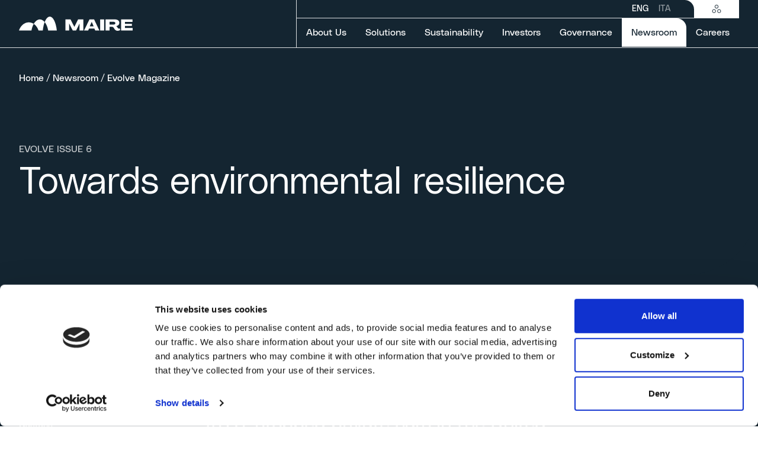

--- FILE ---
content_type: text/html; charset=utf-8
request_url: https://www.groupmaire.com/en/newsroom/magazine/issue/we-are-resilient/
body_size: 18866
content:
<!doctype html><html lang="en"><head><meta charset="utf-8"><meta http-equiv="x-ua-compatible" content="ie=edge"><title>
  
    
    ISSUE 6
  

 | Maire</title><meta property="og:title" content="ISSUE 6"><meta property="og:url" content="https://www.groupmaire.com/en/newsroom/magazine/issue/we-are-resilient/"><meta property="og:image" content="https://www.groupmaire.com/media/filer_public/e8/a3/e8a35097-68a3-4cad-a3fa-df6ab940cdab/6.jpeg"><meta property="og:image:secure_url" content="https://www.groupmaire.com/media/filer_public/e8/a3/e8a35097-68a3-4cad-a3fa-df6ab940cdab/6.jpeg"><meta property="og:type" content="Article"><meta property="article:published_time" content="2022-10-12T15:36:50+00:00"><meta property="article:modified_time" content="2025-11-24T13:46:16.189049+00:00"><meta name="twitter:domain" content="www.groupmaire.com"><meta name="twitter:card" content="summary"><meta name="twitter:title" content="ISSUE 6"><meta name="twitter:url" content="https://www.groupmaire.com/en/newsroom/magazine/issue/we-are-resilient/"><meta name="twitter:image:src" content="https://www.groupmaire.com/media/filer_public/e8/a3/e8a35097-68a3-4cad-a3fa-df6ab940cdab/6.jpeg"><link rel="canonical" href="https://www.groupmaire.com/en/newsroom/magazine/issue/we-are-resilient/" /><link rel="alternate" hreflang="en"
                      href="https://www.groupmaire.com/en/newsroom/magazine/issue/we-are-resilient/"/><link rel="alternate" hreflang="it"
                      href="https://www.groupmaire.com/it/newsroom/magazine/issue/issue-6/"/><link rel="alternate" hreflang="x-default"
                      href="https://www.groupmaire.com/en/newsroom/magazine/issue/we-are-resilient/"/><link rel="apple-touch-icon" sizes="180x180" href="/static/project/icons/apple-touch-icon.png"><link rel="icon" type="image/png" sizes="32x32" href="/static/project/icons/favicon-32x32.png"><link rel="icon" type="image/png" sizes="16x16" href="/static/project/icons/favicon-16x16.png"><link rel="manifest" href="/static/project/icons/site.webmanifest"><link rel="mask-icon" href="/static/project/icons/safari-pinned-tab.svg" color="#000000"><link rel="shortcut icon" href="/static/project/icons/favicon.ico"><meta name="msapplication-TileColor" content="#ffffff"><meta name="msapplication-config" content="/static/project/icons/browserconfig.xml"><meta name="theme-color" content="#ffffff"><meta
          name='viewport'
          content='width=device-width, initial-scale=1, minimal-ui=1, maximum-scale=1'
        /><meta name="apple-mobile-web-app-capable" content="yes"/><meta name="apple-mobile-web-app-status-bar-style" content="black"/><meta name="apple-mobile-web-app-title" content="Maire"/><meta name="format-detection" content="telephone=no"/><link href="/static/css/vendors.0f96ba8e.css" rel="stylesheet" /><link href="/static/css/app.abea8c6e.css" rel="stylesheet" /><script
          id="Cookiebot"
          src="https://consent.cookiebot.com/uc.js"

          
            data-cbid="6e2d6c65-90c7-4711-bc0d-ecd7e0cddc27"
          
          data-blockingmode="auto"
          type="text/javascript"
        ></script>

    <!-- cms -->
      <!-- the next control raise an exception if cms not installed -->
      
      

      

    <!-- endof cms -->


    

    


      <!-- Google Tag Manager -->
      <script>(function(w,d,s,l,i){w[l]=w[l]||[];w[l].push({'gtm.start':
      new Date().getTime(),event:'gtm.js'});var f=d.getElementsByTagName(s)[0],
      j=d.createElement(s),dl=l!='dataLayer'?'&l='+l:'';j.async=true;j.src=
      'https://www.googletagmanager.com/gtm.js?id='+i+dl;f.parentNode.insertBefore(j,f);
      })(window,document,'script','dataLayer','GTM-TW5KJDC');</script>
      <!-- End Google Tag Manager -->
    

    
    <script async src="https://cdn.jwplayer.com/libraries/CzePuGbn.js"></script>

  </head>

  <body class=" template_generic template_app_hook_seo_meta">
    <!-- Google Tag Manager (noscript) -->
    <noscript><iframe src="https://www.googletagmanager.com/ns.html?id=GTM-TW5KJDC"
    height="0" width="0" style="display:none;visibility:hidden"></iframe></noscript>
    <!-- End Google Tag Manager (noscript) -->
    <!-- cms -->

      <!-- the next control raise an exception if cms not installed -->
      
      
    <!-- endof cms -->

    <div
    id="app-root"
    data-static-root="/static/"
    data-language="en"
    data-env=""
    
    
    data-v-cloak
  ><!--magazines/issue_detail--><press-reviews-config data-config="{&quot;filter_year_label&quot;: &quot;Select year&quot;, &quot;filter_year_placeholder&quot;: &quot;Year&quot;, &quot;filter_apply_btn&quot;: &quot;Apply&quot;, &quot;filter_reset_btn&quot;: &quot;Reset&quot;, &quot;filter_toggle&quot;: &quot;Filter&quot;, &quot;hero_title&quot;: &quot;PRESS REVIEW&quot;, &quot;no_results_label&quot;: &quot;No Press Reviews Results.&quot;, &quot;list_api&quot;: &quot;/en/api/v1/press-reviews/&quot;}"></press-reviews-config><press-releases-config data-config="{&quot;filter_year_label&quot;: &quot;Select year&quot;, &quot;filter_year_placeholder&quot;: &quot;Year&quot;, &quot;filter_keyword_label&quot;: &quot;Keyword&quot;, &quot;filter_keyword_placeholder&quot;: &quot;Search by...&quot;, &quot;filter_apply_btn&quot;: &quot;Apply&quot;, &quot;filter_reset_btn&quot;: &quot;Reset&quot;, &quot;filter_toggle&quot;: &quot;Filter&quot;, &quot;hero_title&quot;: &quot;PRESS RELEASES&quot;, &quot;no_results_label&quot;: &quot;No Press Releases Results.&quot;, &quot;disclaimer_label_accept&quot;: &quot;I confirm&quot;, &quot;disclaimer_label_reject&quot;: &quot;I do not confirm&quot;, &quot;disclaimer_content&quot;: &quot;&lt;p&gt;&lt;span style=\&quot;font-size:13px; line-height:100%!important\&quot;&gt;The information contained in this section of the website is not intended for, and may not\r\nbe viewed by, persons resident in the United States of America, Canada, South Africa,\r\nAustralia, Japan or any other jurisdiction where the publication of and/or access to such\r\ninformation is prohibited. None of the information set out in the following pages\r\nconstitutes an offer or solicitation to purchase any securities in the United States of\r\nAmerica, Canada, South Africa, Australia, Japan or any other jurisdiction in which such\r\noffers or solicitations would require the approval of local authorities or, in the absence\r\nthereof, would be deemed unlawful.&lt;br&gt;&lt;br&gt;The securities to which the information refer to have not been registered under the\r\nUnited States Securities Act 1933 and may not be offered or sold in the United States of\r\nAmerica without registration or exemption from registration and in accordance with the\r\napplicable laws of each state of the United States of America and any other jurisdiction.&lt;br&gt;&lt;br&gt;By acceding to the following sections of this website, you confirm that you are not\r\nresident in the United States of America, Canada, South Africa, Australia, Japan or in\r\nany other jurisdiction where the publication of and/or access to such information is\r\nprohibited and that, although you are not resident in any of the above jurisdictions, you\r\nwill not disclose the information to persons residing in those jurisdictions.&lt;br&gt;&lt;br&gt;&lt;strong&gt;I am not resident in the above jurisdictions and I agree with the above conditions.&lt;/strong&gt;&lt;/span&gt;&lt;/p&gt;&quot;, &quot;token_tab_all&quot;: &quot;All&quot;, &quot;list_api&quot;: &quot;/en/api/v1/press-releases-investors/&quot;}"></press-releases-config><news-config data-config="{&quot;filter_year_label&quot;: &quot;Select year&quot;, &quot;filter_year_placeholder&quot;: &quot;Year&quot;, &quot;filter_keyword_label&quot;: &quot;Keyword&quot;, &quot;filter_keyword_placeholder&quot;: &quot;Search by...&quot;, &quot;filter_apply_btn&quot;: &quot;Apply&quot;, &quot;filter_reset_btn&quot;: &quot;Reset&quot;, &quot;filter_toggle&quot;: &quot;Filter&quot;, &quot;hero_title&quot;: &quot;NEWS ARCHIVE&quot;, &quot;no_results_label&quot;: &quot;No News Results.&quot;, &quot;list_api&quot;: &quot;/en/api/v1/news/&quot;}"></news-config><issue-list-config data-config="{&quot;hero_title&quot;: &quot;EVOLVE MAGAZINE&quot;, &quot;hero_text&quot;: &quot;&lt;p&gt;Discover the official magazine of the MAIRE Group. A full immersion into our fundamental values and company vision sharing our ideas of enterprise.&lt;/p&gt;&quot;, &quot;read_issue_btn&quot;: &quot;Read issue&quot;, &quot;list_api&quot;: &quot;/en/api/v1/magazines/&quot;, &quot;no_articles_label&quot;: &quot;No articles for this Issue.&quot;, &quot;no_results_label&quot;: &quot;No Issue Results.&quot;, &quot;token_tab_all&quot;: &quot;All&quot;}"></issue-list-config><media-archive-config data-type="CLASSIC" data-config="{&quot;filter_toggle&quot;: &quot;Filter&quot;, &quot;hero_title&quot;: &quot;ARCHIVE&quot;, &quot;filter_company_placeholder&quot;: &quot;Select a category&quot;, &quot;filter_company_label&quot;: &quot;Category&quot;, &quot;filter_apply_btn&quot;: &quot;Apply&quot;, &quot;filter_reset_btn&quot;: &quot;Reset&quot;, &quot;token_tab_all&quot;: &quot;All&quot;, &quot;no_results_label&quot;: &quot;No Media Results.&quot;, &quot;list_api&quot;: &quot;/en/api/v1/media-resources/classic/&quot;}"></media-archive-config><financial-results-config data-config="{&quot;hero_title&quot;: &quot;FINANCIAL RESULTS&quot;, &quot;hero_text&quot;: &quot;&quot;, &quot;list_api&quot;: &quot;/en/api/v1/financial-results/&quot;, &quot;no_results_label&quot;: &quot;No Financial Results.&quot;, &quot;token_tab_all&quot;: &quot;&quot;, &quot;title_upcoming_events&quot;: &quot;UPCOMING EVENTS&quot;, &quot;text_upcoming_events&quot;: &quot;&quot;, &quot;label_cta&quot;: &quot;View All&quot;, &quot;cta&quot;: &quot;//www.groupmaire.com/en/investors/events/&quot;, &quot;modal_text&quot;: &quot;The loading of this document could take some time, even more than 1 minute in some cases. Would you like to go ahead and wait?&quot;, &quot;modal_cta_yes&quot;: &quot;Yes&quot;, &quot;modal_cta_no&quot;: &quot;No&quot;}"></financial-results-config><corporate-repository-config data-config="{&quot;hero_title&quot;: &quot;CORPORATE REPOSITORY&quot;, &quot;list_api&quot;: &quot;/en/api/v1/corporate-repository/&quot;, &quot;no_results_label&quot;: &quot;Corporate Repository Results.&quot;, &quot;modal_text&quot;: &quot;The loading of this document could take some time, even more than 1 minute in some cases. Would you like to go ahead and wait?&quot;, &quot;modal_cta_yes&quot;: &quot;Yes&quot;, &quot;modal_cta_no&quot;: &quot;No&quot;}"></corporate-repository-config><global-config
  data-config='{&quot;date_format&quot;: &quot;PPP&quot;, &quot;all_day&quot;: &quot;All day&quot;, &quot;decimal_separator&quot;: &quot;.&quot;, &quot;thousands_separator&quot;: &quot;.&quot;, &quot;site&quot;: &quot;default&quot;, &quot;currentLang&quot;: {&quot;language_code&quot;: &quot;en&quot;}}'
></global-config><shareholders-documents-config data-config="{&quot;hero_title&quot;: &quot;SHAREHOLDERS\u2019 MEETING DOCUMENTS&quot;, &quot;no_results_label&quot;: &quot;Annual Shareholder&#x27;s No Results.&quot;, &quot;file_title&quot;: &quot;Shareholders&#x27; Meeting Regulations&quot;, &quot;file_type&quot;: &quot;pdf&quot;, &quot;file_size&quot;: &quot;46.9\u00a0KB&quot;, &quot;download_text&quot;: &quot;Download&quot;, &quot;download_link&quot;: &quot;https://www.groupmaire.com/media/filer_public/e3/48/e348d18c-8c42-4e9b-9f1e-f745f19d0389/regolamento-assembleare-maire-tecnimont-eng.pdf&quot;, &quot;modal_text&quot;: &quot;The loading of this document could take some time, even more than 1 minute in some cases. Would you like to go ahead and wait?&quot;, &quot;modal_cta_yes&quot;: &quot;Yes&quot;, &quot;modal_cta_no&quot;: &quot;No&quot;}"></shareholders-documents-config><presentations-config data-config="{&quot;hero_title&quot;: &quot;PRESENTATIONS&quot;, &quot;no_results_label&quot;: &quot;No Presentations Results.&quot;, &quot;list_api&quot;: &quot;/en/api/v1/presentations/&quot;}"></presentations-config><header-cmp class=""><template slot="logo"><a href="/en/"><svg class="logo-default"><use href="#icon-logo-default" /></svg></a></template><template slot="language-items"><li><a
          href="/en/newsroom/magazine/issue/we-are-resilient/"
          
            class="active"
          
        >ENG</a></li><li><a
          href="/it/newsroom/magazine/issue/issue-6/"
          
        >ITA</a></li></template><template slot="navigation-menu-items"><header-navigation-menu-item-cmp
  
  
  
    data-section-link="//www.groupmaire.com/en/about-us/"
    data-section-aria-label="About Us"
    data-is-direct-link="false"
  
><template><a
        
          href="#"
        
        aria-label="About Us"
        
        
          role="button"
        
      >
        About Us
        <!-- this span needs to be added only for current menuItem for accessibility reasons --><!-- visually-hidden is the new bootstrap5 class that replace sr-only class used in the past versions --></a></template><template slot="back">Back</template><template slot="section">About Us</template><template slot="description"><p>Learn more about who we are, how we began, and why we're committed to enabling the energy transition.</p></template><template slot="go-to-section">Go to Section</template><template slot="seo-section-link"><a href="//www.groupmaire.com/en/about-us/" aria-label="About Us">
        
          Go to Section
        
      </a></template><template slot="content-top-left"><header-menu-group-cmp><template slot="label">WHO WE ARE</template><template><header-menu-item-cmp><a
    href="//www.groupmaire.com/en/about-us/manifesto/"
    
    
    
      aria-label="Manifesto"
    
  >Manifesto</a></header-menu-item-cmp><header-menu-item-cmp><a
    href="//www.groupmaire.com/en/about-us/history/"
    
    
    
      aria-label="Our History"
    
  >Our History</a></header-menu-item-cmp><header-menu-item-cmp><a
    href="//www.groupmaire.com/en/about-us/contact-us/"
    
    
    
      aria-label="Contact Us"
    
  >Contact Us</a></header-menu-item-cmp></template></header-menu-group-cmp></template><template slot="content-top-right"><header-menu-group-cmp><template slot="label">OUR GROUP</template><template><header-menu-item-cmp><a
    href="https://fondazione.mairetecnimont.com/en/"
    
      target="_blank"
    
    
    
      aria-label="Fondazione MAIRE – ETS"
    
  >Fondazione MAIRE – ETS</a></header-menu-item-cmp><header-menu-item-cmp><a
    href="https://www.tecnimont.it/en/"
    
      target="_blank"
    
    
    
      aria-label="Tecnimont"
    
  >Tecnimont</a></header-menu-item-cmp><header-menu-item-cmp><a
    href="//www.groupmaire.com/en/about-us/kt-kinetics-technology/"
    
    
    
      aria-label="KT- Kinetics Technology"
    
  >KT- Kinetics Technology</a></header-menu-item-cmp><header-menu-item-cmp><a
    href="https://nextchem.com/en"
    
      target="_blank"
    
    
    
      aria-label="Nextchem"
    
  >Nextchem</a></header-menu-item-cmp><header-menu-item-cmp><a
    href="https://www.stamicarbon.com/"
    
      target="_blank"
    
    
    
      aria-label="Stamicarbon"
    
  >Stamicarbon</a></header-menu-item-cmp><header-menu-item-cmp><a
    href="//www.groupmaire.com/en/about-us/met-development/"
    
    
    
      aria-label="MET Development"
    
  >MET Development</a></header-menu-item-cmp><header-menu-item-cmp><a
    href="//www.groupmaire.com/en/about-us/tecnimont-services/"
    
    
    
      aria-label="Tecnimont Services"
    
  >Tecnimont Services</a></header-menu-item-cmp></template></header-menu-group-cmp></template></header-navigation-menu-item-cmp><header-navigation-menu-item-cmp
  
  
    data-target="_self"
    
      data-is-download="false"
    
    data-download-link="//www.groupmaire.com/en/solutions/global-procurement/"
    data-download-aria-label="Global Procurement"
    
      data-download-icon="icon-arrow"
    
  
  
    data-section-link="//www.groupmaire.com/en/solutions/"
    data-section-aria-label="Solutions"
    data-is-direct-link="false"
  
><template><a
        
          href="#"
        
        aria-label="Solutions"
        
        
          role="button"
        
      >
        Solutions
        <!-- this span needs to be added only for current menuItem for accessibility reasons --><!-- visually-hidden is the new bootstrap5 class that replace sr-only class used in the past versions --></a></template><template slot="back">Back</template><template slot="section">Solutions</template><template slot="description"><p>Discover the sustainable technology solutions and integrated E&C solutions our Group offers.</p></template><template slot="go-to-section">Go to Section</template><template slot="seo-section-link"><a href="//www.groupmaire.com/en/solutions/" aria-label="Solutions">
        
          Go to Section
        
      </a></template><template slot="content-top-right">Global Procurement</template><template slot="seo-dowwnload-link"><a href="//www.groupmaire.com/en/solutions/global-procurement/" aria-label="Global Procurement" target="_blank" download>
        Global Procurement
      </a></template><template slot="content-top-left"><header-menu-group-cmp><template slot="label">SOLUTIONS</template><template><header-menu-item-cmp><a
    href="//www.groupmaire.com/en/solutions/nitrogen/"
    
    
    
      aria-label="Nitrogen"
    
  >Nitrogen</a></header-menu-item-cmp><header-menu-item-cmp><a
    href="//www.groupmaire.com/en/solutions/hydrogen-circular-carbon/"
    
    
    
      aria-label="Hydrogen &amp; Circular Carbon"
    
  >Hydrogen &amp; Circular Carbon</a></header-menu-item-cmp><header-menu-item-cmp><a
    href="//www.groupmaire.com/en/solutions/fuels-chemicals/"
    
    
    
      aria-label="Fuels &amp; Chemicals"
    
  >Fuels &amp; Chemicals</a></header-menu-item-cmp><header-menu-item-cmp><a
    href="//www.groupmaire.com/en/solutions/polymers/"
    
    
    
      aria-label="Polymers"
    
  >Polymers</a></header-menu-item-cmp></template></header-menu-group-cmp></template><template slot="content-bottom-left"><header-menu-group-cmp><template slot="label">OUR AREAS OF WORK</template><template><header-menu-item-cmp><a
    href="//www.groupmaire.com/en/about-us/technology/"
    
    
    
      aria-label="Sustainable Technology Solutions"
    
  >Sustainable Technology Solutions</a></header-menu-item-cmp><header-menu-item-cmp><a
    href="//www.groupmaire.com/en/about-us/ec-solutions/"
    
    
    
      aria-label="Integrated E&amp;C Solutions"
    
  >Integrated E&amp;C Solutions</a></header-menu-item-cmp></template></header-menu-group-cmp></template></header-navigation-menu-item-cmp><header-navigation-menu-item-cmp
  
  
    data-target="_self"
    
      data-is-download="false"
    
    data-download-link="//www.groupmaire.com/en/sustainability/sustainability-report/"
    data-download-aria-label="Latest Sustainability Report"
    
      data-download-icon="icon-arrow"
    
  
  
    data-section-link="//www.groupmaire.com/en/sustainability/"
    data-section-aria-label="Sustainability"
    data-is-direct-link="false"
  
><template><a
        
          href="#"
        
        aria-label="Sustainability"
        
        
          role="button"
        
      >
        Sustainability
        <!-- this span needs to be added only for current menuItem for accessibility reasons --><!-- visually-hidden is the new bootstrap5 class that replace sr-only class used in the past versions --></a></template><template slot="back">Back</template><template slot="section">Sustainability</template><template slot="description"><p>Follow our sustainable journey and see how it's helping us enable the energy transition.</p></template><template slot="go-to-section">Go to Section</template><template slot="seo-section-link"><a href="//www.groupmaire.com/en/sustainability/" aria-label="Sustainability">
        
          Go to Section
        
      </a></template><template slot="content-top-right">Latest Sustainability Report</template><template slot="seo-dowwnload-link"><a href="//www.groupmaire.com/en/sustainability/sustainability-report/" aria-label="Latest Sustainability Report" target="_blank" download>
        Latest Sustainability Report
      </a></template><template slot="content-top-left"><header-menu-group-cmp><template><header-menu-item-cmp><a
    href="//www.groupmaire.com/en/sustainability/our-sustainability-strategy/"
    
    
    
      aria-label="Our sustainability strategy"
    
  >Our sustainability strategy</a></header-menu-item-cmp><header-menu-item-cmp><a
    href="//www.groupmaire.com/en/sustainability/environmental-sustainability/"
    
    
    
      aria-label="Environmental Sustainability"
    
  >Environmental Sustainability</a></header-menu-item-cmp><header-menu-item-cmp><a
    href="//www.groupmaire.com/en/sustainability/our-people/"
    
    
    
      aria-label="Our People"
    
  >Our People</a></header-menu-item-cmp><header-menu-item-cmp><a
    href="//www.groupmaire.com/en/sustainability/value-for-communities/"
    
    
    
      aria-label="Value for Communities"
    
  >Value for Communities</a></header-menu-item-cmp><header-menu-item-cmp><a
    href="//www.groupmaire.com/en/sustainability/governance/"
    
    
    
      aria-label="Governance"
    
  >Governance</a></header-menu-item-cmp></template></header-menu-group-cmp></template><template slot="content-bottom-left"><header-menu-group-cmp><template><header-menu-item-cmp><a
    href="//www.groupmaire.com/en/sustainability/stakeholder-engagement/"
    
    
    
      aria-label="Stakeholder Engagement"
    
  >Stakeholder Engagement</a></header-menu-item-cmp><header-menu-item-cmp><a
    href="//www.groupmaire.com/en/sustainability/social-accountability/"
    
    
    
      aria-label="Social Accountability"
    
  >Social Accountability</a></header-menu-item-cmp><header-menu-item-cmp><a
    href="//www.groupmaire.com/en/sustainability/our-people/health-safety/"
    
    
    
      aria-label="Health &amp; Safety"
    
  >Health &amp; Safety</a></header-menu-item-cmp><header-menu-item-cmp><a
    href="//www.groupmaire.com/en/sustainability/reports-policies/"
    
    
    
      aria-label="Report &amp; Policies"
    
  >Report &amp; Policies</a></header-menu-item-cmp></template></header-menu-group-cmp></template></header-navigation-menu-item-cmp><header-navigation-menu-item-cmp
  
  
  
    data-section-link="//www.groupmaire.com/en/investors/"
    data-section-aria-label="Investors"
    data-is-direct-link="false"
  
><template><a
        
          href="#"
        
        aria-label="Investors"
        
        
          role="button"
        
      >
        Investors
        <!-- this span needs to be added only for current menuItem for accessibility reasons --><!-- visually-hidden is the new bootstrap5 class that replace sr-only class used in the past versions --></a></template><template slot="back">Back</template><template slot="section">Investors</template><template slot="description"><p>Read through our numbers to make an informed decision on why investing in us means investing in the future.</p></template><template slot="go-to-section">Go to Section</template><template slot="seo-section-link"><a href="//www.groupmaire.com/en/investors/" aria-label="Investors">
        
          Go to Section
        
      </a></template><template slot="content-top-left"><header-menu-group-cmp><template><header-menu-item-cmp><a
    href="//www.groupmaire.com/en/investors/financial-results/"
    
    
    
      aria-label="Financial Results"
    
  >Financial Results</a></header-menu-item-cmp><header-menu-item-cmp><a
    href="//www.groupmaire.com/en/investors/press-releases/"
    
    
    
      aria-label="Press Releases"
    
  >Press Releases</a></header-menu-item-cmp><header-menu-item-cmp><a
    href="//www.groupmaire.com/en/investors/presentations/"
    
    
    
      aria-label="Presentations"
    
  >Presentations</a></header-menu-item-cmp><header-menu-item-cmp><a
    href="//www.groupmaire.com/en/investors/capital-markets-day/"
    
    
    
      aria-label="Capital Markets Day"
    
  >Capital Markets Day</a></header-menu-item-cmp><header-menu-item-cmp><a
    href="//www.groupmaire.com/en/investors/sustainability-for-investors/"
    
    
    
      aria-label="Sustainability for Investors"
    
  >Sustainability for Investors</a></header-menu-item-cmp><header-menu-item-cmp><a
    href="//www.groupmaire.com/en/investors/debt/"
    
    
    
      aria-label="Debt"
    
  >Debt</a></header-menu-item-cmp><header-menu-item-cmp><a
    href="//www.groupmaire.com/en/investors/events/"
    
    
    
      aria-label="Events"
    
  >Events</a></header-menu-item-cmp><header-menu-item-cmp><a
    href="//www.groupmaire.com/en/investors/shareholders/"
    
    
    
      aria-label="Shares"
    
  >Shares</a></header-menu-item-cmp><header-menu-item-cmp><a
    href="//www.groupmaire.com/en/investors/analyst-coverage/"
    
    
    
      aria-label="Analyst Coverage"
    
  >Analyst Coverage</a></header-menu-item-cmp></template></header-menu-group-cmp></template><template slot="content-bottom-left"><header-menu-group-cmp></header-menu-group-cmp></template></header-navigation-menu-item-cmp><header-navigation-menu-item-cmp
  
  
  
    data-section-link="//www.groupmaire.com/en/governance/"
    data-section-aria-label="Governance"
    data-is-direct-link="false"
  
><template><a
        
          href="#"
        
        aria-label="Governance"
        
        
          role="button"
        
      >
        Governance
        <!-- this span needs to be added only for current menuItem for accessibility reasons --><!-- visually-hidden is the new bootstrap5 class that replace sr-only class used in the past versions --></a></template><template slot="back">Back</template><template slot="section">Governance</template><template slot="description"><p>Get to know the people and policies that manage our Group and lead us towards a sustainable future.</p></template><template slot="go-to-section">Go to Section</template><template slot="seo-section-link"><a href="//www.groupmaire.com/en/governance/" aria-label="Governance">
        
          Go to Section
        
      </a></template><template slot="content-top-left"><header-menu-group-cmp><template><header-menu-item-cmp><a
    href="//www.groupmaire.com/en/governance/governance-model/"
    
    
    
      aria-label="Governance Model"
    
  >Governance Model</a></header-menu-item-cmp><header-menu-item-cmp><a
    href="//www.groupmaire.com/en/governance/shareholders-documents/"
    
    
    
      aria-label="Shareholders&#x27; Meeting Documents"
    
  >Shareholders&#x27; Meeting Documents</a></header-menu-item-cmp><header-menu-item-cmp><a
    href="//www.groupmaire.com/en/governance/download-center/"
    
    
    
      aria-label="Corporate Repository"
    
  >Corporate Repository</a></header-menu-item-cmp><header-menu-item-cmp><a
    href="//www.groupmaire.com/en/governance/compliance/"
    
    
    
      aria-label="Compliance"
    
  >Compliance</a></header-menu-item-cmp><header-menu-item-cmp><a
    href="//www.groupmaire.com/en/governance/privacy/"
    
    
    
      aria-label="Privacy"
    
  >Privacy</a></header-menu-item-cmp></template></header-menu-group-cmp></template></header-navigation-menu-item-cmp><header-navigation-menu-item-cmp
  
    class="active"
  
  
  
    data-section-link="//www.groupmaire.com/en/newsroom/"
    data-section-aria-label="Newsroom"
    data-is-direct-link="false"
  
><template><a
        
          href="#"
        
        aria-label="Newsroom"
        
          aria-current="page"
        
        
          role="button"
        
      >
        Newsroom
        <!-- this span needs to be added only for current menuItem for accessibility reasons --><!-- visually-hidden is the new bootstrap5 class that replace sr-only class used in the past versions --><span class="visually-hidden">Selected item</span></a></template><template slot="back">Back</template><template slot="section">Newsroom</template><template slot="description"><p>Find the latest news and media resources about our Group, companies, people.</p></template><template slot="go-to-section">Go to Section</template><template slot="seo-section-link"><a href="//www.groupmaire.com/en/newsroom/" aria-label="Newsroom">
        
          Go to Section
        
      </a></template><template slot="content-top-left"><header-menu-group-cmp><template><header-menu-item-cmp><a
    href="//www.groupmaire.com/en/newsroom/press-releases/"
    
    
    
      aria-label="Press Releases"
    
  >Press Releases</a></header-menu-item-cmp><header-menu-item-cmp><a
    href="//www.groupmaire.com/en/newsroom/magazine/"
    
    
    
      aria-label="Evolve Magazine"
    
  >Evolve Magazine</a></header-menu-item-cmp><header-menu-item-cmp><a
    href="//www.groupmaire.com/en/newsroom/media-kit/"
    
    
    
      aria-label="Media Kit"
    
  >Media Kit</a></header-menu-item-cmp><header-menu-item-cmp><a
    href="//www.groupmaire.com/en/newsroom/news/"
    
    
    
      aria-label="News Archive"
    
  >News Archive</a></header-menu-item-cmp></template></header-menu-group-cmp></template></header-navigation-menu-item-cmp><header-navigation-menu-item-cmp
  
  
    data-target="_blank"
    
      data-is-download="false"
    
    data-download-link="https://careers.met-ts.net"
    data-download-aria-label="See Open Positions"
    
      data-download-icon="icon-arrow-up-right"
    
  
  
    data-section-link="//www.groupmaire.com/en/careers/"
    data-section-aria-label="Careers"
    data-is-direct-link="false"
  
><template><a
        
          href="#"
        
        aria-label="Careers"
        
        
          role="button"
        
      >
        Careers
        <!-- this span needs to be added only for current menuItem for accessibility reasons --><!-- visually-hidden is the new bootstrap5 class that replace sr-only class used in the past versions --></a></template><template slot="back">Back</template><template slot="section">Careers</template><template slot="description"><p>Explore our open positions to find your perfect match and learn more about our Group culture.</p></template><template slot="go-to-section">Go to Section</template><template slot="seo-section-link"><a href="//www.groupmaire.com/en/careers/" aria-label="Careers">
        
          Go to Section
        
      </a></template><template slot="content-top-right">See Open Positions</template><template slot="seo-dowwnload-link"><a href="https://careers.met-ts.net" aria-label="See Open Positions" target="_blank" download>
        See Open Positions
      </a></template><template slot="content-top-left"><header-menu-group-cmp><template><header-menu-item-cmp><a
    href="//www.groupmaire.com/en/careers/work-at-maire/"
    
    
    
      aria-label="Work at Maire"
    
  >Work at Maire</a></header-menu-item-cmp><header-menu-item-cmp><a
    href="//www.groupmaire.com/en/careers/life-at-maire/"
    
    
    
      aria-label="Life at Maire"
    
  >Life at Maire</a></header-menu-item-cmp><header-menu-item-cmp><a
    href="//www.groupmaire.com/en/careers/job-opportunities/"
    
    
    
      aria-label="Job Opportunities"
    
  >Job Opportunities</a></header-menu-item-cmp></template></header-menu-group-cmp></template></header-navigation-menu-item-cmp></template><template slot="group-sites-header">
          GROUP SITES
        </template><template slot="group-sites-navbar-big"><header-group-sites-menu-item-cmp><a
    href="https://nextchem.it/it"
    
      target="_blank"
    
    
    
      aria-label="NEXTCHEM"
    
  >
    NEXTCHEM
    
      <svg><use href="#icon-arrow-up-right-alt" /></svg></a></header-group-sites-menu-item-cmp></template><template slot="group-sites-navbar-small"></template><template slot="group-sites-navbar-sticky"></template><template slot="group-sites-navbar-big"><header-group-sites-menu-item-cmp><a
    href="https://www.tecnimont.it/en/"
    
      target="_blank"
    
    
    
      aria-label="TECNIMONT"
    
  >
    TECNIMONT
    
      <svg><use href="#icon-arrow-up-right-alt" /></svg></a></header-group-sites-menu-item-cmp></template><template slot="group-sites-navbar-small"></template><template slot="group-sites-navbar-sticky"></template><template slot="group-sites-navbar-big"><header-group-sites-menu-item-cmp><a
    href="//www.groupmaire.com/en/about-us/kt-kinetics-technology/"
    
    
    
      aria-label="KT- Kinetics Technology"
    
  >
    KT- Kinetics Technology
    
      <svg><use href="#icon-arrow" /></svg></a></header-group-sites-menu-item-cmp></template><template slot="group-sites-navbar-small"></template><template slot="group-sites-navbar-sticky"></template><template slot="group-sites-navbar-big"><header-group-sites-menu-item-cmp><a
    href="//www.groupmaire.com/en/about-us/met-development/"
    
    
    
      aria-label="MET Development"
    
  >
    MET Development
    
      <svg><use href="#icon-arrow" /></svg></a></header-group-sites-menu-item-cmp></template><template slot="group-sites-navbar-small"></template><template slot="group-sites-navbar-sticky"></template><template slot="group-sites-navbar-big"><header-group-sites-menu-item-cmp><a
    href="//www.groupmaire.com/en/about-us/tecnimont-services/"
    
    
    
      aria-label="Tecnimont Services"
    
  >
    Tecnimont Services
    
      <svg><use href="#icon-arrow" /></svg></a></header-group-sites-menu-item-cmp></template><template slot="group-sites-navbar-small"></template><template slot="group-sites-navbar-sticky"></template><template slot="group-sites-navbar-big"></template><template slot="group-sites-navbar-small"><header-group-sites-menu-item-cmp><a
    href="https://fondazione.mairetecnimont.com/it/"
    
      target="_blank"
    
    
    
      aria-label="Fondazione MAIRE – ETS"
    
  >
    Fondazione MAIRE – ETS
    
      <svg><use href="#icon-arrow-up-right-alt" /></svg></a></header-group-sites-menu-item-cmp></template><template slot="group-sites-navbar-sticky"></template><template slot="group-sites-navbar-big"></template><template slot="group-sites-navbar-small"></template><template slot="group-sites-navbar-sticky"><header-group-sites-menu-item-cmp><a
    href="//www.groupmaire.com/en/solutions/global-procurement/"
    
    
    
      aria-label="Global Procurement"
    
  >
    Global Procurement
    
      <svg><use href="#icon-arrow" /></svg></a></header-group-sites-menu-item-cmp></template></header-cmp><main id="main-content"><hero-cmp
  class=" pb-l bg-color-secondary "
  data-copy-position="sx"
  data-hero-bg="bg-color-secondary"
  data-divider-color=""
  data-variant="detail"
  
    data-is-hover-animated="false"
  
  
    data-image-with-overlay="true"
  
><template slot="breadcrumbs"><breadcrumbs-cmp
  
  data-items-number="3"
>
breadcrumbs = [{&#x27;label&#x27;: &#x27;Home&#x27;, &#x27;url&#x27;: &#x27;/en/&#x27;}, {&#x27;label&#x27;: &#x27;Newsroom&#x27;, &#x27;url&#x27;: &#x27;/en/newsroom/&#x27;}, {&#x27;label&#x27;: &#x27;Evolve Magazine&#x27;, &#x27;url&#x27;: &#x27;/en/newsroom/magazine/&#x27;}]
  
    <template slot="item-1"><a href="/en/">Home</a></template><template slot="item-2"><a href="/en/newsroom/">Newsroom</a></template><template slot="item-3"><a href="/en/newsroom/magazine/">Evolve Magazine</a></template></breadcrumbs-cmp></template><template slot="title">
      
        Towards environmental resilience
      
    </template><template slot="overtitle">
      EVOLVE ISSUE 6
    </template><template slot="image"><image-cmp
    data-desktop-image="https://www.groupmaire.com/media/filer_public/1e/8b/1e8b5ce2-e0f3-4be9-a18b-fe8c5d24daee/01_editorial_hero_desktop.jpg"
    
    data-mobile-image="https://www.groupmaire.com/media/filer_public/f6/76/f676735b-ff77-4b5f-8f8b-e8284383cc2d/01_editorial_hero_mobile.jpg"
    
    
    data-switch-breakpoint="xs"
    
    ><img
    src="https://www.groupmaire.com/media/filer_public/1e/8b/1e8b5ce2-e0f3-4be9-a18b-fe8c5d24daee/01_editorial_hero_desktop.jpg"
    alt="Towards environmental resilience"
    /></image-cmp></template></hero-cmp><article-info-cmp
  class="dark bg-color-secondary-1000  pb-m"
><template slot="heading">
    
      Editorial
    
  </template><template slot="dt-written-by">WRITTEN BY</template><template slot="dd-written-by">Gaetano Iaquaniello, NextChem Chairman and KT Innovation Strategy Vice President</template><template slot="dt-reading-time">READING TIME</template><template slot="dd-reading-time">8&#x27;</template><template slot="dt-publication-date">PUBBLICATION DATE</template><template slot="dd-publication-date">12 Oct, 2022</template><template slot="dt-share">SHARE</template><template slot="dd-share"><social-share-item-cmp-extended
  data-social="facebook"
  
    data-is-share="true"
  
  
  
  
  data-share-url="https://www.groupmaire.com/en/newsroom/magazine/issue/we-are-resilient/"
  
  
  
>
  
    Facebook
  

  
</social-share-item-cmp-extended><social-share-item-cmp-extended
  data-social="twitter"
  
    data-is-share="true"
  
  
  
  
  data-share-url="https://www.groupmaire.com/en/newsroom/magazine/issue/we-are-resilient/"
  
  
  
>
  
    Twitter
  

  
</social-share-item-cmp-extended><social-share-item-cmp-extended
  data-social="linkedin"
  
    data-is-share="false"
  
  
    data-href=""
  
  
  
  data-share-url="https://www.groupmaire.com/en/newsroom/magazine/issue/we-are-resilient/"
  
  
  
>
  
    Linkedin
  

  
</social-share-item-cmp-extended></template><template slot="cta"><div class=" "><cta-button-cmp-extended
    class="btn-primary-light"
    data-url="https://www.groupmaire.com/media/filer_public/6c/31/6c31184e-ad00-4c14-82e1-a7314a56da6d/202123_evolve_n6_ita_singola_bassa_risoluzione.pdf"
    
      data-target="_blank"
    
    
    
      data-aria-label="Download"
    
    
      data-download="true"
    
  >
    
    
      Download
    
    
      <template slot="after-icon"><svg><use href="#icon-download" /></svg></template><template slot="seo-link"><a
        href="https://www.groupmaire.com/media/filer_public/6c/31/6c31184e-ad00-4c14-82e1-a7314a56da6d/202123_evolve_n6_ita_singola_bassa_risoluzione.pdf"
        
          target="_blank"
        
        
        
          aria-label="Download"
        
        
          download
        
      >Download</a></template></cta-button-cmp-extended></div></template></article-info-cmp><article-text-content-cmp
  class="  bg-color-secondary text-color-white"
><p><span class="font-semi-bold"><span class="ps-body-text-1"> More than forty years have passed since the great oil crisis that, as a result of the embargo decreed by OPEC in October 1973, stopped private cars in the United States and allied countries in Europe, including Italy. The Italian government passed an austerity decree that imposed price increases on gasoline and diesel fuel for heating, but also a sort of “curfew” to limit energy consumption, very similar to the lockdown we have recently experienced. Every Sunday restricted to bicycle use saved the equivalent of 50 million liters of fuel. </span></span></p></article-text-content-cmp><article-text-content-cmp
  class="pt-m pb-l bg-color-secondary text-color-white"
><p>In the following years - still mindful of the measures they had undergone such as the cutting of public lighting, the reduction of stores opening hours, the early closure of cinemas, bars and restaurants and the suspension of television programs at 11 p.m. – observers and politicians of the time suggested that the way out would be to dismiss oil as an energy source, in favor of coal, which was not subject to the will of OPEC. Fortunately, we noticed that all of this did not happen: not only has coal not replaced crude oil, but the issue of sustainability and the focus on climate change has gained ground.</p><p></p><p>Today more than ever, as we make our way out of the health and economic crisis of Covid-19, which has similarities to the oil shock of the 1970s due to the restrictions on mobility and the economic impact, sustainability is at the heart of any industrial restart strategy. The term is in use not only in companies at every level and among politicians of every rank: at universities, even before the coronavirus, future managers had already begun to redesign the development paradigms for the third millennium. Because the energy transition is an irreversible path, a new model of daily life: not simply a response to climate change. The pandemic has forced us, on one hand, to react from an economic perspective formulating strategies to bring back growth to our GDP; on the other hand, we have had to reflect upon the culture and type of thinking that we will need to face the coming decades.</p></article-text-content-cmp><quote-cmp
  class="dark people   "
  
><template slot="image"><image-cmp
    data-desktop-image="https://www.groupmaire.com/media/filer_public/a0/39/a039157c-4414-43aa-9b2b-94e0debc0497/01_editorial_quote.jpg"
    
    data-mobile-image="https://www.groupmaire.com/media/filer_public/fb/99/fb996e4b-4efb-4dbc-bd3e-ea9099618153/01_editorial_quote.jpg"
    
    
    data-switch-breakpoint="md"
    
    ><img
    src="https://www.groupmaire.com/media/filer_public/a0/39/a039157c-4414-43aa-9b2b-94e0debc0497/01_editorial_quote.jpg"
    alt="Towards environmental resilience"
    /></image-cmp></template><template slot="excerpt"><p><br><br> WE AT MAIRE TECNIMONT HAVE OUR FOCUS ON A GLOBAL VISION ONE WHICH DOES NOT LOOK AT A LIMITED RANGE OF TECHNOLOGIES, BUT RATHER AT A BROAD SPECTRUM OF UNCONVENTIONAL INNOVATIONS, SO THAT WE ARE READY FOR A WORLD THAT IS CONSTANTLY CHANGING.</p></template><template slot="author">Gaetano Iaquaniello</template><template slot="cite">NextChem Chairman and KT Innovation Strategy Vice President</template></quote-cmp><article-text-content-cmp
  class="pt-m   "
><p>The challenge now lies in balancing welfare standards with the energy transition, moving from emissive, exhaustible, and concentrated resources (gas and oil) to widespread resources such as renewables. But also, from the perspective of the circular economy, towards the construction of new waste recovery and recycling plants and also plants for the production of biofuels for mobility and industrial use. In fact, the answer to the reduction of pollution and climate change cannot be “everyone at home in lockdown”, but a balance between classic consumption models and a different direction, aimed at sustainability. Drawing on the lessons that history has taught us, just as politics after the Second World War took to the field bringing a change of direction- and with the intervention of governments and institutions instead of the military - today we are looking at the solutions Europe is proposing to us with great interest: the Recovery Fund and Innovation Fund, if well managed, are useful tools to redirect economic development. The same can be said of the Green Deal led by the European Commission, born with the general objective of achieving carbon neutrality in Europe by 2050. Investing in clean technologies, such as hydrogen or recycling technologies to support the manufacturing of products made with bio-based raw materials or chemicals from waste and waste recycling, implies a parallel attention to competitiveness in the international arena, knowing that in some areas of the world the focus on sustainability is not always a priority.<br><br></p></article-text-content-cmp><slider-article-cmp
  class="dark explore pt-l  "
  
    data-navigation-position="above"
  
  
    data-overflow-visible='false'
  
><template slot="section-header"><section-title-cmp
  id=""
  class="dark  pb-r "
  
    data-no-padding="false"
  
  
  
><template slot="title">
      
        EXPLORE
      
    </template><template slot="copy"><p>ISSUE 6 – December 2020</p></template></section-title-cmp></template><template slot="carousel"><div class="swiper-slide"><card-cmp
              class=" evolve  dark"
              
                data-href="/en/newsroom/magazine/issue/we-are-resilient/knowing-how-to-get-back-on-a-capsized-boat/"
              
            ><template slot="seo-link"><a href="/en/newsroom/magazine/issue/we-are-resilient/knowing-how-to-get-back-on-a-capsized-boat/" aria-label="">Knowing how to get back on a capsized boat</a></template><template slot="image"><image-cmp
                    data-desktop-image="https://www.groupmaire.com/media/filer_public/4b/15/4b15951b-31cd-456f-9bd8-7aa7b00cb927/02_strategies_capsized-boat_hero_desktop.jpg"
                    
                      data-mobile-image="https://www.groupmaire.com/media/filer_public/aa/34/aa34c1e1-64e4-4c20-8cc9-2b50e405299b/02_strategies_capsized-boat_hero_mobile.jpg"
                    
                    
                      data-switch-breakpoint="md"
                    
                  ><img
                      width="2880.0"
                      height="1384.0"
                      src="02_strategies_capsized-boat_hero_desktop.jpg"
                      alt="Knowing how to get back on a capsized boat"
                    /></image-cmp></template><template slot="text">Knowing how to get back on a capsized boat</template></card-cmp></div><div class="swiper-slide"><card-cmp
              class=" evolve  dark"
              
                data-href="/en/newsroom/magazine/issue/we-are-resilient/a-motivated-leader-leads-by-example/"
              
            ><template slot="seo-link"><a href="/en/newsroom/magazine/issue/we-are-resilient/a-motivated-leader-leads-by-example/" aria-label="">A motivated leader leads by example</a></template><template slot="image"><image-cmp
                    data-desktop-image="https://www.groupmaire.com/media/filer_public/0d/fc/0dfc07fb-bc40-4ef6-b956-1d502ce5a737/02_strategies_motivated-leader_hero_desktop.jpg"
                    
                      data-mobile-image="https://www.groupmaire.com/media/filer_public/bd/eb/bdebf5d8-7ac6-4927-a579-343f156cbfd4/02_strategies_motivated-leader_hero_mobile.jpg"
                    
                    
                      data-switch-breakpoint="md"
                    
                  ><img
                      width="2880.0"
                      height="1384.0"
                      src="02_strategies_motivated-leader_hero_desktop.jpg"
                      alt="A motivated leader leads by example"
                    /></image-cmp></template><template slot="text">A motivated leader leads by example</template></card-cmp></div><div class="swiper-slide"><card-cmp
              class=" evolve  dark"
              
                data-href="/en/newsroom/magazine/issue/we-are-resilient/has-covid-19-changed-the-economic-scenarios/"
              
            ><template slot="seo-link"><a href="/en/newsroom/magazine/issue/we-are-resilient/has-covid-19-changed-the-economic-scenarios/" aria-label="">Has Covid-19 changed the economic scenarios?</a></template><template slot="image"><image-cmp
                    data-desktop-image="https://www.groupmaire.com/media/filer_public/9d/d1/9dd1ae8e-5176-45db-9f0b-db69477ca6c9/02_strategies_covid-economic-scenarios_hero_desktop.jpg"
                    
                      data-mobile-image="https://www.groupmaire.com/media/filer_public/e7/90/e790417f-c69e-49cb-b051-c7d2e267cdd7/02_strategies_covid-economic-scenarios_hero_mobile.jpg"
                    
                    
                      data-switch-breakpoint="md"
                    
                  ><img
                      width="2880.0"
                      height="1384.0"
                      src="02_strategies_covid-economic-scenarios_hero_desktop.jpg"
                      alt="Has Covid-19 changed the economic scenarios?"
                    /></image-cmp></template><template slot="text">Has Covid-19 changed the economic scenarios?</template></card-cmp></div><div class="swiper-slide"><card-cmp
              class=" evolve  dark"
              
                data-href="/en/newsroom/magazine/issue/we-are-resilient/has-covid-19-changed-the-energy-scenarios/"
              
            ><template slot="seo-link"><a href="/en/newsroom/magazine/issue/we-are-resilient/has-covid-19-changed-the-energy-scenarios/" aria-label="">Has Covid-19 changed the energy scenarios?</a></template><template slot="image"><image-cmp
                    data-desktop-image="https://www.groupmaire.com/media/filer_public/8a/3d/8a3de622-80ba-4546-b25b-9d9b6684df79/02_strategies_covid-energy-scenarios_hero_desktop.jpg"
                    
                      data-mobile-image="https://www.groupmaire.com/media/filer_public/0e/fc/0efcd557-71a2-49ab-ac13-7afcf3c67056/02_strategies_covid-energy-scenarios_hero_mobile.jpg"
                    
                    
                      data-switch-breakpoint="md"
                    
                  ><img
                      width="2880.0"
                      height="1384.0"
                      src="02_strategies_covid-energy-scenarios_hero_desktop.jpg"
                      alt="Has Covid-19 changed the energy scenarios?"
                    /></image-cmp></template><template slot="text">Has Covid-19 changed the energy scenarios?</template></card-cmp></div><div class="swiper-slide"><card-cmp
              class=" evolve  dark"
              
                data-href="/en/newsroom/magazine/issue/we-are-resilient/the-worksite-of-transition/"
              
            ><template slot="seo-link"><a href="/en/newsroom/magazine/issue/we-are-resilient/the-worksite-of-transition/" aria-label="">The worksite of transition</a></template><template slot="image"><image-cmp
                    data-desktop-image="https://www.groupmaire.com/media/filer_public/44/1b/441ba7d6-e5b0-4791-9537-385a741287c3/02_strategies_worksite-transition_hero_desktop.jpg"
                    
                      data-mobile-image="https://www.groupmaire.com/media/filer_public/8f/1f/8f1f5ba9-3f6a-45d6-a99f-e7cb48cf4fca/02_strategies_worksite-transition_hero_mobile.jpg"
                    
                    
                      data-switch-breakpoint="md"
                    
                  ><img
                      width="2880.0"
                      height="1384.0"
                      src="02_strategies_worksite-transition_hero_desktop.jpg"
                      alt="The worksite of transition"
                    /></image-cmp></template><template slot="text">The worksite of transition</template></card-cmp></div><div class="swiper-slide"><card-cmp
              class=" evolve  dark"
              
                data-href="/en/newsroom/magazine/issue/we-are-resilient/stories-of-resilience/"
              
            ><template slot="seo-link"><a href="/en/newsroom/magazine/issue/we-are-resilient/stories-of-resilience/" aria-label="">Stories of resilience</a></template><template slot="image"><image-cmp
                    data-desktop-image="https://www.groupmaire.com/media/filer_public/1f/c5/1fc51c59-eba9-44ac-8a44-87f86de20a1f/02_strategies_stories-resilience_hero_desktop.jpg"
                    
                      data-mobile-image="https://www.groupmaire.com/media/filer_public/70/06/7006e172-f3f0-4ec1-8114-0f5df69e74a6/02_strategies_stories-resilience_hero_mobile.jpg"
                    
                    
                      data-switch-breakpoint="md"
                    
                  ><img
                      width="2880.0"
                      height="1384.0"
                      src="02_strategies_stories-resilience_hero_desktop.jpg"
                      alt="Stories of resilience"
                    /></image-cmp></template><template slot="text">Stories of resilience</template></card-cmp></div><div class="swiper-slide"><card-cmp
              class=" evolve  dark"
              
                data-href="/en/newsroom/magazine/issue/we-are-resilient/history-teaches-resilience/"
              
            ><template slot="seo-link"><a href="/en/newsroom/magazine/issue/we-are-resilient/history-teaches-resilience/" aria-label="">History teaches resilience</a></template><template slot="image"><image-cmp
                    data-desktop-image="https://www.groupmaire.com/media/filer_public/74/9e/749e0a90-3ae6-49ea-8f3e-8ccdeee936cd/03_history_hero_desktop.jpg"
                    
                      data-mobile-image="https://www.groupmaire.com/media/filer_public/24/d5/24d51034-20c7-4f8e-a7f7-c85f048775e2/03_history_hero_mobile.jpg"
                    
                    
                      data-switch-breakpoint="md"
                    
                  ><img
                      width="2880.0"
                      height="1384.0"
                      src="03_history_hero_desktop.jpg"
                      alt="History teaches resilience"
                    /></image-cmp></template><template slot="text">History teaches resilience</template></card-cmp></div><div class="swiper-slide"><card-cmp
              class=" evolve  dark"
              
                data-href="/en/newsroom/magazine/issue/we-are-resilient/the-strength-of-those-who-have-the-ability-to-resist/"
              
            ><template slot="seo-link"><a href="/en/newsroom/magazine/issue/we-are-resilient/the-strength-of-those-who-have-the-ability-to-resist/" aria-label="">The strength of those who have the ability to resist</a></template><template slot="image"><image-cmp
                    data-desktop-image="https://www.groupmaire.com/media/filer_public/2f/46/2f46bb9b-5ad0-41a2-a28e-fb6beece9b06/04_reportage_hero_desktop.jpg"
                    
                      data-mobile-image="https://www.groupmaire.com/media/filer_public/24/52/2452dafd-20fc-4083-89b2-16f2f77ad758/04_reportage_hero_mobile.jpg"
                    
                    
                      data-switch-breakpoint="md"
                    
                  ><img
                      width="2880.0"
                      height="1384.0"
                      src="04_reportage_hero_desktop.jpg"
                      alt="The strength of those who have the ability to resist"
                    /></image-cmp></template><template slot="text">The strength of those who have the ability to resist</template></card-cmp></div></template></slider-article-cmp><article-text-content-cmp
  class="pt-m   "
><p></p><p>Looking at Maire Tecnimont’s strategies, even the Circular Districts Model (for the green conversion of traditional industrial sites, which we will discuss in an article in this issue) is an effective response, provided that institutions move in synergy with companies. The project of the districts - illustrated by our Chairman Fabrizio Di Amato during the States-General with the Prime Minister of the Italian Government Giuseppe Conte - is an example of a resilient response, of a renewed vision supporting policies that are no longer short term, but with a medium to long term reach. And everything that Nextchem (Maire Tecnimont Group company for the energy transition) is planning in Marghera, Livorno and prospectively in Taranto is going in this direction. I believe that the “grounding” of projects - by involving a specific area, national and local institutions and the citizens - is the right approach to ensure that it is not just an industrial initiative.</p><p></p><p>This is why we at Maire Tecnimont have our focus on a global vision one which does not look at a limited range of technologies, but rather at a broad spectrum of unconventional innovations, so that we are ready for a world that is constantly changing. At Nextchem we consider this policy to be an asset, a form of resilience (technological and environmental) preparing us for the future, to anticipate scenarios and systemic risks. It would be easier to invest in conventional technologies, to focus on petrochemicals: instead, ours is an operation of courage that we are sure will be rewarded in time. Already today we are able to produce hydrogen using waste at a competitive cost with fossil fuels: in looking towards production that is completely green from now until the next 20 to 30 years, the problem of urban waste management will be solved. This requires the convergence of different worlds: the world of waste, the industrial world and the world of politics. In order to implement certain solutions, different actors must be brought together. One possible idea is to create regional, territorial clusters where on one side the waste problem can be solved and on the other hydrogen can be produced, also to be used for mobility.<br><br><br></p></article-text-content-cmp><quote-cmp
  class="light image-only pt-xl  "
  
><template slot="author"></template><template slot="cite"></template></quote-cmp><banner-cmp
  class="dark link pt-m  "
  
    
      data-href="/en/newsroom/magazine/issue/we-are-resilient/knowing-how-to-get-back-on-a-capsized-boat/"
    
    
    
    
      data-aria-label="Knowing how to get back"
    
  
  
    data-min-height="false"
  
  
    data-no-padding="false"
  
  
    data-image-with-overlay="false"
  
><template slot="seo-link"><a href="/en/newsroom/magazine/issue/we-are-resilient/knowing-how-to-get-back-on-a-capsized-boat/"
          
          
          
            aria-label="Knowing how to get back"
          
        >Knowing how to get back</a></template><template slot="title">
        
          NEXT ARTICLE
        
      </template><template slot="copy"><p>Knowing how to get back on a capsized boar</p></template><template slot="image"><!-- child plugin:image --></template></banner-cmp><article-text-content-cmp
  class="pt-m pb-l  "
><p>Resilience (the central theme of this issue of EVOLVE) remains a key feature in designing the strategies and models of the future. The first evaluation on smart working activities are decidedly positive: a modality towards which our Group was already structured a few years ago, and for this very reason has not led to a decrease in productivity. Smart working shows us the companies of the future. And if we look at the European Green Deal, with the “zero emissions” horizon by 2050, we cannot but think of our young people. On that date they will be in the prime of their lives, even more concerned than us about the issues surrounding the environment and sustainability: for this reason, they must be involved from the outset in the decisions to be made in order to outline the policies of tomorrow. This topic is linked to the emotional mobilization triggered by the coronavirus phenomenon. This drive for change has increased the attention to energy issues: an active interest that must be maintained and increased over time. If we must take one lesson away from this whole economic and health emergency for the future, I suppose it should be the one of systemic risk. We cannot return to the pragmatism of the status quo. Just as the increase of flooding and extreme meteorological events is unfortunately becoming more and more frequent, we have seen that a pandemic can also have a profound effect on our lifestyles and production models. There is no doubt that economic recovery will remain a priority: but all this cannot continue to take place at the expense of environmental sustainability.</p></article-text-content-cmp><slider-bicolor-cmp
  class="dark  pb-m "
  
    data-overflow-visible="false"
  
  
  
    data-offset="320"
  
><template slot="section-header"><section-title-cmp
  id=""
  class="dark   "
  
    data-no-padding="false"
  
  
  
><template slot="title">
      
        DISCOVER OTHER ISSUES
      
    </template><template slot="copy"><p><strong><br></strong></p></template></section-title-cmp></template><template slot="carousel"><div class="swiper-slide"><card-cmp data-href="/en/newsroom/magazine/issue/issue-13/" class="magazine light"><template slot="seo-link"><a href="/en/newsroom/magazine/issue/issue-13/" aria-label="ISSUE 13">ISSUE 13</a></template><template slot="image"><image-cmp
                data-desktop-image="https://www.groupmaire.com/media/filer_public/79/e2/79e21cdf-0c29-48e4-942e-bc237a390046/evolve-13-eng-singola-bassa.jpg"
                
                  data-mobile-image="https://www.groupmaire.com/media/filer_public/44/b1/44b1bc75-46c2-4f75-bd11-7cc76821c7d4/evolve-13-eng-singola-bassa.jpg"
                
                
                  data-switch-breakpoint="md"
                
              ><img
                  width="609.0"
                  height="793.0"
                  src="Evolve-13-ENG-Singola-Bassa.jpg"
                  alt="ISSUE 13"
                /></image-cmp></template><template slot="text">ISSUE 13</template></card-cmp></div><div class="swiper-slide"><card-cmp data-href="/en/newsroom/magazine/issue/issue-12/" class="magazine light"><template slot="seo-link"><a href="/en/newsroom/magazine/issue/issue-12/" aria-label="ISSUE 12">ISSUE 12</a></template><template slot="image"><image-cmp
                data-desktop-image="https://www.groupmaire.com/media/filer_public/e4/97/e49769f9-5110-4892-9d07-8261a4fc0ee5/evolve_12_cover.jpg"
                
                  data-mobile-image="https://www.groupmaire.com/media/filer_public/e4/97/e49769f9-5110-4892-9d07-8261a4fc0ee5/evolve_12_cover.jpg"
                
                
                  data-switch-breakpoint="md"
                
              ><img
                  width="609.0"
                  height="793.0"
                  src="Evolve_12_Cover.jpg"
                  alt="ISSUE 12"
                /></image-cmp></template><template slot="text">ISSUE 12</template></card-cmp></div><div class="swiper-slide"><card-cmp data-href="/en/newsroom/magazine/issue/issue-11/" class="magazine light"><template slot="seo-link"><a href="/en/newsroom/magazine/issue/issue-11/" aria-label="ISSUE 11">ISSUE 11</a></template><template slot="image"><image-cmp
                data-desktop-image="https://www.groupmaire.com/media/filer_public/f4/ab/f4ab5c52-089c-4e52-956c-ba6b7f001f70/evolve-11-eng-singola-alta.jpg"
                
                  data-mobile-image="https://www.groupmaire.com/media/filer_public/2c/d5/2cd57b74-fd62-410d-93db-3e69696ca869/evolve-11-eng-singola-alta.jpg"
                
                
                  data-switch-breakpoint="md"
                
              ><img
                  width="609.0"
                  height="793.0"
                  src="Evolve-11-ENG-Singola-Alta.jpg"
                  alt="ISSUE 11"
                /></image-cmp></template><template slot="text">ISSUE 11</template></card-cmp></div><div class="swiper-slide"><card-cmp data-href="/en/newsroom/magazine/issue/issue-10/" class="magazine light"><template slot="seo-link"><a href="/en/newsroom/magazine/issue/issue-10/" aria-label="ISSUE 10">ISSUE 10</a></template><template slot="image"><image-cmp
                data-desktop-image="https://www.groupmaire.com/media/filer_public/2f/15/2f15f208-1241-41e8-a3a3-3ebe141271d2/cover.jpg"
                
                  data-mobile-image="https://www.groupmaire.com/media/filer_public/8d/ab/8dab445a-847f-4033-96a0-865418715335/cover.jpg"
                
                
                  data-switch-breakpoint="md"
                
              ><img
                  width="609.0"
                  height="793.0"
                  src="cover.jpg"
                  alt="ISSUE 10"
                /></image-cmp></template><template slot="text">ISSUE 10</template></card-cmp></div><div class="swiper-slide"><card-cmp data-href="/en/newsroom/magazine/issue/the-language-we-already-know-how-to-speak/" class="magazine light"><template slot="seo-link"><a href="/en/newsroom/magazine/issue/the-language-we-already-know-how-to-speak/" aria-label="ISSUE 9">ISSUE 9</a></template><template slot="image"><image-cmp
                data-desktop-image="https://www.groupmaire.com/media/filer_public/23/34/23347a84-b037-4e83-b900-f85d4e21c7a6/230721_evolve20_n9_eng_bassa.jpg"
                
                  data-mobile-image="https://www.groupmaire.com/media/filer_public/1a/ea/1aeac75c-67d8-4606-9ce2-a817e69eae2c/230721_evolve20_n9_eng_bassa.jpg"
                
                
                  data-switch-breakpoint="md"
                
              ><img
                  width="2539.0"
                  height="3307.0"
                  src="230721_Evolve2.0_N9_ENG_Bassa.jpg"
                  alt="ISSUE 9"
                /></image-cmp></template><template slot="text">ISSUE 9</template></card-cmp></div><div class="swiper-slide"><card-cmp data-href="/en/newsroom/magazine/issue/our-tomorrow-is-now/" class="magazine light"><template slot="seo-link"><a href="/en/newsroom/magazine/issue/our-tomorrow-is-now/" aria-label="ISSUE 8">ISSUE 8</a></template><template slot="image"><image-cmp
                data-desktop-image="https://www.groupmaire.com/media/filer_public/e7/5c/e75c9717-a10d-43b3-b23a-42a9ad72b77c/cover-8.jpeg"
                
                  data-mobile-image="https://www.groupmaire.com/media/filer_public/e7/5c/e75c9717-a10d-43b3-b23a-42a9ad72b77c/cover-8.jpeg"
                
                
                  data-switch-breakpoint="md"
                
              ><img
                  width="1270.0"
                  height="1654.0"
                  src="cover-8.jpeg"
                  alt="ISSUE 8"
                /></image-cmp></template><template slot="text">ISSUE 8</template></card-cmp></div><div class="swiper-slide"><card-cmp data-href="/en/newsroom/magazine/issue/not-just-the-company-this-is-your-company/" class="magazine light"><template slot="seo-link"><a href="/en/newsroom/magazine/issue/not-just-the-company-this-is-your-company/" aria-label="ISSUE 7">ISSUE 7</a></template><template slot="image"><image-cmp
                data-desktop-image="https://www.groupmaire.com/media/filer_public/99/17/99173c55-726d-485a-a409-12bd3ee5d990/7.jpeg"
                
                  data-mobile-image="https://www.groupmaire.com/media/filer_public/99/17/99173c55-726d-485a-a409-12bd3ee5d990/7.jpeg"
                
                
                  data-switch-breakpoint="md"
                
              ><img
                  width="609.0"
                  height="793.0"
                  src="cover07.jpeg"
                  alt="ISSUE 7"
                /></image-cmp></template><template slot="text">ISSUE 7</template></card-cmp></div><div class="swiper-slide"><card-cmp data-href="/en/newsroom/magazine/issue/we-are-resilient/" class="magazine light"><template slot="seo-link"><a href="/en/newsroom/magazine/issue/we-are-resilient/" aria-label="ISSUE 6">ISSUE 6</a></template><template slot="image"><image-cmp
                data-desktop-image="https://www.groupmaire.com/media/filer_public/e8/a3/e8a35097-68a3-4cad-a3fa-df6ab940cdab/6.jpeg"
                
                  data-mobile-image="https://www.groupmaire.com/media/filer_public/e8/a3/e8a35097-68a3-4cad-a3fa-df6ab940cdab/6.jpeg"
                
                
                  data-switch-breakpoint="md"
                
              ><img
                  width="609.0"
                  height="793.0"
                  src="6.jpeg"
                  alt="ISSUE 6"
                /></image-cmp></template><template slot="text">ISSUE 6</template></card-cmp></div><div class="swiper-slide"><card-cmp data-href="/en/newsroom/magazine/issue/issue-5/" class="magazine light"><template slot="seo-link"><a href="/en/newsroom/magazine/issue/issue-5/" aria-label="ISSUE 5">ISSUE 5</a></template><template slot="image"><image-cmp
                data-desktop-image="https://www.groupmaire.com/media/filer_public/be/04/be047d14-7218-46c1-9a9b-f6a9cad10ba3/evolve_5_copertina_eng.jpg"
                
                  data-mobile-image="https://www.groupmaire.com/media/filer_public/be/04/be047d14-7218-46c1-9a9b-f6a9cad10ba3/evolve_5_copertina_eng.jpg"
                
                
                  data-switch-breakpoint="md"
                
              ><img
                  width="609.0"
                  height="793.0"
                  src="Evolve 5 copertina ENG.jpg"
                  alt="ISSUE 5"
                /></image-cmp></template><template slot="text">ISSUE 5</template></card-cmp></div><div class="swiper-slide"><card-cmp data-href="/en/newsroom/magazine/issue/issue-4/" class="magazine light"><template slot="seo-link"><a href="/en/newsroom/magazine/issue/issue-4/" aria-label="ISSUE 4">ISSUE 4</a></template><template slot="image"><image-cmp
                data-desktop-image="https://www.groupmaire.com/media/filer_public/41/0b/410b1a31-6b1e-4265-a02c-b087e7521680/evolve_n4_eng_copertina.jpg"
                
                  data-mobile-image="https://www.groupmaire.com/media/filer_public/41/0b/410b1a31-6b1e-4265-a02c-b087e7521680/evolve_n4_eng_copertina.jpg"
                
                
                  data-switch-breakpoint="md"
                
              ><img
                  width="609.0"
                  height="793.0"
                  src="Evolve_N4_ENG_copertina.jpg"
                  alt="ISSUE 4"
                /></image-cmp></template><template slot="text">ISSUE 4</template></card-cmp></div><div class="swiper-slide"><card-cmp data-href="/en/newsroom/magazine/issue/issue-3/" class="magazine light"><template slot="seo-link"><a href="/en/newsroom/magazine/issue/issue-3/" aria-label="ISSUE 3">ISSUE 3</a></template><template slot="image"><image-cmp
                data-desktop-image="https://www.groupmaire.com/media/filer_public/cc/d0/ccd0e2f8-0333-456b-ba35-5568634803d6/evolve_n3_eng_copertina.jpg"
                
                  data-mobile-image="https://www.groupmaire.com/media/filer_public/cc/d0/ccd0e2f8-0333-456b-ba35-5568634803d6/evolve_n3_eng_copertina.jpg"
                
                
                  data-switch-breakpoint="md"
                
              ><img
                  width="609.0"
                  height="793.0"
                  src="Evolve_N3_ENG copertina.jpg"
                  alt="ISSUE 3"
                /></image-cmp></template><template slot="text">ISSUE 3</template></card-cmp></div></template></slider-bicolor-cmp><content-related-footer-cmp class="dark   "><template slot="content"><issue-related-content-cmp class="   "><template slot="left-freetext"><p>THE MAIRE TECNIMONT GROUP MAGAZINE EDITED BY Group Institutional Relations, Communication & Sustainability<br>Court of Milan registration - N.338 on the 06/12/2017</p></template><template slot="right-list"><span>EDITOR IN CHEF</span><br /><p>Carlo Nicolais</p><br /><span>EDITORIAL COORDINATOR</span><br /><p>Massimo Dapoto</p><br /><span>PROJECT AND DESIGN</span><br /><p>Cultur-e www.cultur-e.it</p><br /><span>EDITOR</span><br /><p>Maire Tecnimont Spa</p><p>Registered Office</p><p>Viale Castello della Magliana, 27 - 00148 Roma - Italia Operative Headquarters</p><p>Via Gaetano De Castillia, 6A - 20124 Milano – Italia</p><p></p><p>Issue completed: 16/06/2022</p><p>The rights due for published texts are available for all parties that we were not able to contact.</p></template></issue-related-content-cmp></template></content-related-footer-cmp><local-config
  data-config='{&quot;header_variant_class&quot;: &quot;dark&quot;}'
></local-config></main><footer-cmp class=" "><template slot="logo"><a href="/en/"><svg class="logo-default"><use href="#icon-logo-default" /></svg></a></template><template slot="columns"><grid-column-cmp
  class="col-12 col-md-6 col-lg-3 col-xl-3 col-xxl-3"
><footer-navigation-menu-item-cmp><template slot="label"><a
        href="//www.groupmaire.com/en/about-us/"
        
        
      >About Us</a></template><template slot="menu-groups"><footer-navigation-menu-group-cmp><template slot="label">
      WHO WE ARE
    </template><template slot="menu-instances"><ul><li><a
    href="//www.groupmaire.com/en/about-us/manifesto/"
    
    
  >Manifesto</a></li><li><a
    href="//www.groupmaire.com/en/about-us/history/"
    
    
  >Our History</a></li><li><a
    href="//www.groupmaire.com/en/about-us/contact-us/"
    
    
  >Contact Us</a></li></ul></template></footer-navigation-menu-group-cmp><footer-navigation-menu-group-cmp><template slot="label">
      OUR GROUP
    </template><template slot="menu-instances"><ul><li><a
    href="https://fondazione.mairetecnimont.com/en/"
    
      target="_blank"
    
    
  >Fondazione MAIRE – ETS</a></li><li><a
    href="//www.groupmaire.com/en/about-us/met-development/"
    
    
  >MET Development</a></li></ul></template></footer-navigation-menu-group-cmp></template></footer-navigation-menu-item-cmp></grid-column-cmp><grid-column-cmp
  class="col-12 col-md-6 col-lg-3 col-xl-3 col-xxl-3"
><footer-navigation-menu-item-cmp><template slot="label"><a
        href="//www.groupmaire.com/en/solutions/"
        
        
      >Solutions</a></template><template slot="menu-groups"><footer-navigation-menu-group-cmp><template slot="label">
      SOLUTIONS
    </template><template slot="menu-instances"><ul><li><a
    href="//www.groupmaire.com/en/solutions/nitrogen/"
    
    
  >Nitrogen</a></li><li><a
    href="//www.groupmaire.com/en/solutions/hydrogen-circular-carbon/"
    
    
  >Hydrogen &amp; Circular Carbon</a></li><li><a
    href="//www.groupmaire.com/en/solutions/fuels-chemicals/"
    
    
  >Fuels &amp; Chemicals</a></li><li><a
    href="//www.groupmaire.com/en/solutions/polymers/"
    
    
  >Polymers</a></li></ul></template></footer-navigation-menu-group-cmp><footer-navigation-menu-group-cmp><template slot="label">
      OUR AREAS OF WORK
    </template><template slot="menu-instances"><ul><li><a
    href="//www.groupmaire.com/en/about-us/technology/"
    
    
  >Sustainable Technology Solutions</a></li><li><a
    href="//www.groupmaire.com/en/about-us/ec-solutions/"
    
    
  >Integrated E&amp;C Solutions</a></li></ul></template></footer-navigation-menu-group-cmp></template></footer-navigation-menu-item-cmp></grid-column-cmp><grid-column-cmp
  class="col-12 col-md-6 col-lg-3 col-xl-3 col-xxl-3"
><footer-navigation-menu-item-cmp><template slot="label"><a
        href="//www.groupmaire.com/en/sustainability/"
        
        
      >Sustainability</a></template><template slot="menu-groups"><footer-navigation-menu-group-cmp><template slot="menu-instances"><ul><li><a
    href="//www.groupmaire.com/en/sustainability/our-sustainability-strategy/"
    
    
  >Our sustainability strategy</a></li><li><a
    href="//www.groupmaire.com/en/sustainability/environmental-sustainability/"
    
    
  >Environmental Sustainability</a></li><li><a
    href="//www.groupmaire.com/en/sustainability/our-people/"
    
    
  >Our People</a></li><li><a
    href="//www.groupmaire.com/en/sustainability/value-for-communities/"
    
    
  >Value for Communities</a></li><li><a
    href="//www.groupmaire.com/en/governance/"
    
    
  >Governance</a></li></ul></template></footer-navigation-menu-group-cmp><footer-navigation-menu-group-cmp><template slot="menu-instances"><ul><li><a
    href="//www.groupmaire.com/en/sustainability/stakeholder-engagement/"
    
    
  >Stakeholder Engagement</a></li><li><a
    href="//www.groupmaire.com/en/sustainability/social-accountability/"
    
    
  >Social Accountability</a></li><li><a
    href="//www.groupmaire.com/en/sustainability/our-people/health-safety/"
    
    
  >Health &amp; Safety</a></li><li><a
    href="//www.groupmaire.com/en/sustainability/reports-policies/"
    
    
  >Reports &amp; Policies</a></li></ul></template></footer-navigation-menu-group-cmp></template></footer-navigation-menu-item-cmp></grid-column-cmp><grid-column-cmp
  class="col-12 col-md-6 col-lg-3 col-xl-3 col-xxl-3"
><footer-navigation-menu-item-cmp><template slot="label"><a
        href="//www.groupmaire.com/en/investors/"
        
        
      >Investors</a></template><template slot="menu-groups"><footer-navigation-menu-group-cmp><template slot="menu-instances"><ul><li><a
    href="//www.groupmaire.com/en/investors/financial-results/"
    
    
  >Financial Results</a></li><li><a
    href="//www.groupmaire.com/en/investors/debt/"
    
    
  >Debt</a></li><li><a
    href="//www.groupmaire.com/en/investors/press-releases/"
    
    
  >Press Releases</a></li><li><a
    href="//www.groupmaire.com/en/investors/presentations/"
    
    
  >Presentations</a></li><li><a
    href="//www.groupmaire.com/en/investors/capital-markets-day/"
    
    
  >Capital Markets Day</a></li><li><a
    href="//www.groupmaire.com/en/investors/sustainability-for-investors/"
    
    
  >Sustainability for Investors</a></li><li><a
    href="//www.groupmaire.com/en/investors/events/"
    
    
  >Events</a></li><li><a
    href="//www.groupmaire.com/en/investors/shareholders/"
    
    
  >Shares</a></li><li><a
    href="//www.groupmaire.com/en/investors/analyst-coverage/"
    
    
  >Analyst Coverage</a></li></ul></template></footer-navigation-menu-group-cmp></template></footer-navigation-menu-item-cmp></grid-column-cmp><grid-column-cmp
  class="col-12 col-md-6 col-lg-3 col-xl-3 col-xxl-3"
><footer-navigation-menu-item-cmp><template slot="label"><a
        href="//www.groupmaire.com/en/governance/"
        
        
      >Governance</a></template><template slot="menu-groups"><footer-navigation-menu-group-cmp><template slot="label">
      GOVERNANCE SYSTEM
    </template><template slot="menu-instances"><ul><li><a
    href="//www.groupmaire.com/en/governance/governance-model/"
    
    
  >Governance Model</a></li><li><a
    href="//www.groupmaire.com/en/governance/governance-model/board-of-directors/"
    
    
  >Board of Directors</a></li><li><a
    href="//www.groupmaire.com/en/governance/governance-model/committees/"
    
    
  >Committees</a></li><li><a
    href="//www.groupmaire.com/en/governance/governance-model/supervisory-bodies/"
    
    
  >Supervisory Bodies</a></li></ul></template></footer-navigation-menu-group-cmp><footer-navigation-menu-group-cmp><template slot="menu-instances"><ul><li><a
    href="//www.groupmaire.com/en/governance/shareholders-documents/"
    
    
  >Shareholders&#x27; Meeting Documents</a></li><li><a
    href="//www.groupmaire.com/en/governance/download-center/"
    
    
  >Corporate Repository</a></li><li><a
    href="//www.groupmaire.com/en/governance/compliance/"
    
    
  >Compliance</a></li><li><a
    href="//www.groupmaire.com/en/governance/privacy/"
    
    
  >Privacy</a></li></ul></template></footer-navigation-menu-group-cmp></template></footer-navigation-menu-item-cmp></grid-column-cmp><grid-column-cmp
  class="col-12 col-md-6 col-lg-3 col-xl-3 col-xxl-3"
><footer-navigation-menu-item-cmp><template slot="label"><a
        href="//www.groupmaire.com/en/newsroom/"
        
        
      >Newsroom</a></template><template slot="menu-groups"><footer-navigation-menu-group-cmp><template slot="menu-instances"><ul><li><a
    href="//www.groupmaire.com/en/newsroom/press-releases/"
    
    
  >Press Releases</a></li><li><a
    href="//www.groupmaire.com/en/newsroom/news/"
    
    
  >News Archive</a></li><li><a
    href="//www.groupmaire.com/en/newsroom/magazine/"
    
    
  >Evolve Magazine</a></li></ul></template></footer-navigation-menu-group-cmp><footer-navigation-menu-group-cmp><template slot="label">
      MEDIA
    </template><template slot="menu-instances"><ul><li><a
    href="//www.groupmaire.com/en/newsroom/media-kit/"
    
    
  >Media Kit</a></li><li><a
    href="//www.groupmaire.com/en/newsroom/media-kit/media-archive/"
    
    
  >Media Gallery</a></li></ul></template></footer-navigation-menu-group-cmp></template></footer-navigation-menu-item-cmp></grid-column-cmp><grid-column-cmp
  class="col-12 col-md-6 col-lg-3 col-xl-3 col-xxl-3"
><footer-navigation-menu-item-cmp><template slot="label"><a
        href="//www.groupmaire.com/en/careers/"
        
        
      >Careers</a></template><template slot="menu-groups"><footer-navigation-menu-group-cmp><template slot="menu-instances"><ul><li><a
    href="//www.groupmaire.com/en/careers/work-at-maire/"
    
    
  >Work at Maire</a></li><li><a
    href="//www.groupmaire.com/en/careers/life-at-maire/"
    
    
  >Life at Maire</a></li><li><a
    href="//www.groupmaire.com/en/careers/job-opportunities/"
    
    
  >Job Opportunities</a></li></ul></template></footer-navigation-menu-group-cmp></template></footer-navigation-menu-item-cmp></grid-column-cmp></template><template slot="legal-text"><p>MAIRE S.p.A. - Registered Office - Viale Castello della Magliana 27 00148 Rome - Italy<br>Operative Headquarters - Via Gaetano De Castillia 6A 20124 Milan - Italy<br>Fully paid up Company share capital €19,920,679.32 - Tax Code, VAT number and Rome Company register number: 07673571001<br>MAIRE S.p.A. announces that, for dissemination and storage of Regulated Information, has chosen to use the system named 1INFO (<a target="_blank" data-stringify-link="http://www.1info.it" delay="150" data-sk="tooltip_parent" href="http://www.1info.it/" rel="noopener noreferrer" tabindex="-1" data-remove-tab-index="true">www.1info.it</a>), managed by Computershare S.p.A. with registered offices in Milan and authorized by Consob with resolutions no. 18852 of April 9, 2014 and no. 18994 of July 9, 2014</p></template><template slot="socials"><div class=" "><social-share-cmp-extended><social-share-item-cmp-extended
  data-social="linkedin"
  
    data-is-share="false"
  
  
    data-href="https://www.linkedin.com/company/maire"
  
  
    data-target="_blank"
  
  
  data-share-url="https://www.groupmaire.com/en/newsroom/magazine/issue/we-are-resilient/"
  
  
  
><svg><use href="#icon-linkedin" /></svg><template slot="seo-link"><a href="https://www.linkedin.com/company/maire"><svg><use href="#icon-linkedin" /></svg></a></template></social-share-item-cmp-extended><social-share-item-cmp-extended
  data-social="instagram"
  
    data-is-share="false"
  
  
    data-href="https://www.instagram.com/mairegroup/"
  
  
    data-target="_blank"
  
  
  data-share-url="https://www.groupmaire.com/en/newsroom/magazine/issue/we-are-resilient/"
  
  
  
><svg><use href="#icon-instagram" /></svg><template slot="seo-link"><a href="https://www.instagram.com/mairegroup/"><svg><use href="#icon-instagram" /></svg></a></template></social-share-item-cmp-extended><social-share-item-cmp-extended
  data-social="twitter"
  
    data-is-share="false"
  
  
    data-href="https://x.com/MaireGroup"
  
  
    data-target="_blank"
  
  
  data-share-url="https://www.groupmaire.com/en/newsroom/magazine/issue/we-are-resilient/"
  
  
  
><svg><use href="#icon-twitter" /></svg><template slot="seo-link"><a href="https://x.com/MaireGroup"><svg><use href="#icon-twitter" /></svg></a></template></social-share-item-cmp-extended><social-share-item-cmp-extended
  data-social="youtube"
  
    data-is-share="false"
  
  
    data-href="https://www.youtube.com/@MaireGroup"
  
  
    data-target="_blank"
  
  
  data-share-url="https://www.groupmaire.com/en/newsroom/magazine/issue/we-are-resilient/"
  
  
  
><svg><use href="#icon-youtube" /></svg><template slot="seo-link"><a href="https://www.youtube.com/@MaireGroup"><svg><use href="#icon-youtube" /></svg></a></template></social-share-item-cmp-extended></social-share-cmp-extended></div></template><template slot="bottom-links"><div class="col-6 col-md-2 col-lg-3 pt-xxs pb-xs"><a
            href="//www.groupmaire.com/en/privacy-policy/"
            
            
          >Privacy Policy</a></div><div class="col-6 col-md-2 col-lg-3 pt-xxs pb-xs"><a
            href="//www.groupmaire.com/en/cookie-policy/"
            
            
          >Cookie Policy</a></div><div class="col-6 col-md-2 col-lg-3 pt-xxs pb-xs"><a
            href="//www.groupmaire.com/en/terms-and-conditions/"
            
            
          >Terms and Conditions</a></div><div class="col-6 col-md-2 col-lg-3 pt-xxs pb-xs"><a
            href="//www.groupmaire.com/en/governance/compliance/"
            
            
          >Whistleblowing</a></div></template></footer-cmp><svg-icons-cmp></svg-icons-cmp></div><script src="/static/js/vendors.29dc9340.js" data-cookieconsent="ignore"></script><script src="/static/js/app.5e9a3dd5.js" data-cookieconsent="ignore"></script></body></html>

